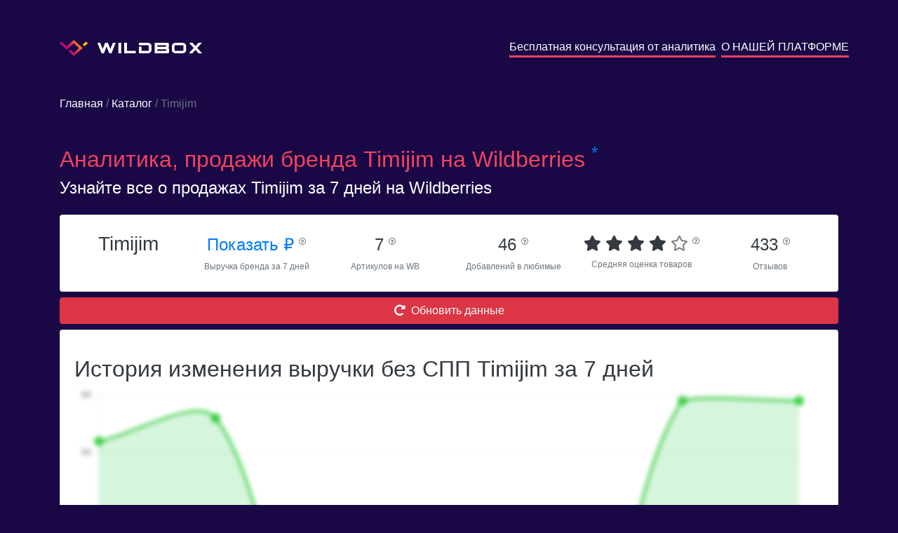

--- FILE ---
content_type: text/html; charset=utf-8
request_url: https://wildbox.ru/brand-analytics/timijim
body_size: 6241
content:

<!DOCTYPE html>
<html lang="ru">
<head>


    <script>
        mindbox = window.mindbox || function () {
            mindbox.queue.push(arguments);
        };
        mindbox.queue = mindbox.queue || [];
        mindbox('create');

        mindbox("async", {
            operation: "ViewPage",
            data: {
                viewProduct: {
                    product: {
                        ids: {
                            wildbox: location.pathname
                        }
                    }
                }
            },
            onSuccess: function () {
            },
            onError: function (error) {
            }
        });

    </script>
    <script src="https://api.mindbox.ru/scripts/v1/tracker.js" async></script>

    <!-- Google Tag Manager -->
    <script>(function (w, d, s, l, i) {
        w[l] = w[l] || [];
        w[l].push({
            'gtm.start':
                new Date().getTime(), event: 'gtm.js'
        });
        var f = d.getElementsByTagName(s)[0],
            j = d.createElement(s), dl = l != 'dataLayer' ? '&l=' + l : '';
        j.async = true;
        j.src =
            'https://www.googletagmanager.com/gtm.js?id=' + i + dl;
        f.parentNode.insertBefore(j, f);
    })(window, document, 'script', 'dataLayer', 'GTM-NWTT2LD');</script>
    <!-- End Google Tag Manager -->

    <title>Аналитика, продажи бренда Timijim на Wildberries.ru</title>

    <meta charset="utf-8">
    <meta name="viewport" content="width=device-width, initial-scale=1">
    <meta name="format-detection" content="telephone=no">
    <meta name="description"
          content="Узнайте все о бренде Timijim на Wildberries.ru">
    <link rel="icon" href="/main/static/img/favicon.ico" type="image/x-icon">
    <link rel="icon" href="/main/static/img/favicon.svg" type="image/svg+xml">
    <link rel="stylesheet" href="https://maxcdn.bootstrapcdn.com/bootstrap/4.5.2/css/bootstrap.min.css">
    <link rel="stylesheet" href="https://pro.fontawesome.com/releases/v5.10.0/css/all.css"
          integrity="sha384-AYmEC3Yw5cVb3ZcuHtOA93w35dYTsvhLPVnYs9eStHfGJvOvKxVfELGroGkvsg+p" crossorigin="anonymous"/>
    <link rel="stylesheet" href="/main/static/css/style.css">
    
    
    <script src="https://ajax.googleapis.com/ajax/libs/jquery/3.5.1/jquery.min.js"></script>
    <script src="https://cdnjs.cloudflare.com/ajax/libs/popper.js/1.16.0/umd/popper.min.js"></script>
    <script src="https://maxcdn.bootstrapcdn.com/bootstrap/4.5.2/js/bootstrap.min.js"></script>
    
    
    <!-- Chatra {literal} -->
    <script>
        (function (d, w, c) {
            w.ChatraID = 'WoWmhRSzCfAeSuJ4h';
            var s = d.createElement('script');
            w[c] = w[c] || function () {
                (w[c].q = w[c].q || []).push(arguments);
            };
            s.async = true;
            s.src = 'https://call.chatra.io/chatra.js';
            if (d.head) d.head.appendChild(s);
        })(document, window, 'Chatra');
    </script>
    <!-- /Chatra {/literal} -->
</head>

<body style="background-color: #190746" class="p-0">

<!-- Google Tag Manager (noscript) -->
<noscript>
    <iframe src="https://www.googletagmanager.com/ns.html?id=GTM-NWTT2LD"
            height="0" width="0" style="display:none;visibility:hidden"></iframe>
</noscript>
<!-- End Google Tag Manager (noscript) -->

<div class="container text-white my-2 my-sm-5">
    <div class="row text-center text-sm-left">
        <a href="/" class="col-sm my-2 text-decoration-none text-white"><img
                src="/main/static/img/logo.svg" alt="logo" class="pr-2"> <img
                src="/main/static/img/name.svg"
                alt="wildbox"></a>
        <a href="/forma_analitika_brendov/" class="m-auto ml-sm-auto m-2 text-decoration-none text-white"
           style="border-bottom: 3px solid #f2425e">Бесплатная консультация от аналитика</a>
        <span class="mx-1"></span>
        <a href="/" class="m-auto ml-sm-auto m-2 text-decoration-none text-white"
           style="border-bottom: 3px solid #f2425e">О НАШЕЙ ПЛАТФОРМЕ</a>
    </div>
</div>


    <div class="container text-white my-4">
        <div class="my-2 my-sm-5"><a href="https://wildbox.ru/" class="text-decoration-none text-white">Главная</a><span
                class="text-secondary"> / </span><a href="/brand-analytics/"
                                                    class="text-decoration-none text-white">Каталог</a><span
                class="text-secondary"> / Timijim</span></div>
        <h1 class="mt-0 mt-sm-3 text-32" style="color: #f2425e">Аналитика, продажи бренда Timijim на
            Wildberries
            <noindex><sup class="text-primary">*</sup></noindex>
        </h1>
        <h5 class="mt-0 text-24">Узнайте все о продажах Timijim за 7 дней на Wildberries</h5>

    </div>
    <div class="container text-white">
        <div class="card text-dark my-2">
            <div class="card-body">
                <div class="row text-center">
                    <div class="col-sm-4 col-xl-2 p-1">
                        
                        <h3>Timijim</h3>
                    </div>
                    <div class="col-sm-4 col-xl-2 p-1">
                        <a href="#" data-toggle="modal" data-target="#reg_modal" class="text-24 text-nowrap">Показать&nbsp;₽
                            <sup><i data-toggle="tooltip"
                                    title="Общий объем продаж бренда Timijim за 7 дней"
                                    class="text-10 text-secondary far fa-question-circle"></i></sup>
                        </a><br>
                        <span class="text-secondary text-12">Выручка бренда за 7 дней</span>
                    </div>
                    <div class="col-sm-4 col-xl-2 p-1">
                        <span class="text-24 text-nowrap">7
                        <sup><i data-toggle="tooltip"
                                title="Количество артикулов которое было доступно у бренда за 7 дней"
                                class="text-10 text-secondary far fa-question-circle"></i></sup>
                        </span> <br>
                        <span class="text-secondary text-12">Артикулов на WB</span>
                    </div>
                    <div class="col-sm-4 col-xl-2 p-1">
                        <span class="text-24 text-nowrap">46
                        <sup><i data-toggle="tooltip"
                                title="Общее количество добавлений бренда в любимые"
                                class="text-10 text-secondary far fa-question-circle"></i></sup>
                        </span> <br>
                        <span class="text-secondary text-12">Добавлений в любимые</span>
                    </div>
                    <div class="col-sm-4 col-xl-2 p-1">
                    <span class="text-22 text-nowrap">
                        
                            
                                <span class="fa fa-star"></span>
                            
                        
                            
                                <span class="fa fa-star"></span>
                            
                        
                            
                                <span class="fa fa-star"></span>
                            
                        
                            
                                <span class="fa fa-star"></span>
                            
                        
                            
                                <span class="far fa-star text-black-50"></span>
                            
                        
                        <sup><i data-toggle="tooltip"
                                title="Средний рейтинг артикулов, которые были доступны за 7 дней"
                                class="text-10 text-secondary far fa-question-circle"></i></sup>
                    </span><br>
                        <span class="text-secondary text-12">Средняя оценка товаров</span>
                    </div>
                    <div class="col-sm-4 col-xl-2 p-1">
                        <span class="text-24 text-nowrap">433
                        <sup><i data-toggle="tooltip"
                                title="Общее количество отзывов у артикулов, которые были доступны за 7 дней"
                                class="text-10 text-secondary far fa-question-circle"></i></sup>
                        </span> <br>
                        <span class="text-secondary text-12">Отзывов</span>
                    </div>
                </div>
            </div>
        </div>

        <div class="text-center">
            <button class="btn btn-danger w-100" data-toggle="modal" data-target="#reg_modal"><i
                    class="fas fa-redo-alt mr-2"></i>Обновить данные
            </button>
        </div>

        <div class="card text-dark my-2">
            <div class="card-body">
                <h2 class="mt-0 mt-sm-3">История изменения выручки без СПП Timijim за 7 дней</h2>
                <div class="position-absolute w-100 h-100 d-flex" style="z-index: 1000">
                    <div class="m-auto"><button class="btn-reg px-5 py-3" data-toggle="modal" data-target="#reg_modal">ПОКАЗАТЬ ДАННЫЕ</button></div>
                </div>
                
                    <canvas id="myChart" style="width:100%; filter: blur(3px);"></canvas>
                
            </div>
        </div>
        <div class="card text-dark my-2">
            <div class="card-body">
                <h2 class="mt-0 mt-sm-3">Топ категорий бренда Timijim</h2>
                
                    <div class="table-responsive">
                        <table id="category_table" class="table table-sm border-0 table-hover text-14 small-only mt-3">
                            <thead>
                            <tr>
                                <th class="align-middle">Категория</th>
                                
                                <th class="align-middle">Доля от всех заказов бренда</th>
                                
                                <th class="align-middle">Средняя цена со скидкой без учета СПП</th>
                            </tr>
                            </thead>

                            <tbody>
                            
                                <tr>
                                    <td class="align-middle" style="min-width: 150px; max-width: 500px">
                                        Аксессуары</td>
                                    
                                    <td class="align-middle">50%</td>
                                    
                                    <td class="align-middle">178&nbsp;₽</td>
                                </tr>
                            
                                <tr>
                                    <td class="align-middle" style="min-width: 150px; max-width: 500px">
                                        Аксессуары/Бижутерия/Бижутерия</td>
                                    
                                    <td class="align-middle">50%</td>
                                    
                                    <td class="align-middle">178&nbsp;₽</td>
                                </tr>
                            
                                <tr>
                                    <td class="align-middle" style="min-width: 150px; max-width: 500px">
                                        Аксессуары/Бижутерия</td>
                                    
                                    <td class="align-middle">50%</td>
                                    
                                    <td class="align-middle">178&nbsp;₽</td>
                                </tr>
                            
                            </tbody>
                        </table>
                    </div>
                
            </div>
        </div>
        <div class="card text-dark my-2">
            <div class="card-body">
                <h2 class="mt-0 mt-sm-3">Продажи Timijim по топовым товарам без учета СПП</h2>
                
                    <div class="table-responsive">
                        <table id="category_table" class="table table-sm border-0 table-hover text-14 small-only mt-3">
                            <thead>
                            <tr>
                                <th class="align-middle"></th>
                                <th class="align-middle">Товар</th>
                                <th class="align-middle">Артикул</th>
                                
                                <th class="align-middle">Цена со скидкой</th>
                                <th class="align-middle">Скидка</th>
                                <th class="align-middle">Входящие заказы</th>
                                <th class="align-middle">Заказано товаров</th>
                            </tr>
                            </thead>

                            <tbody>
                            
                                <tr>
                                    <td class="align-middle">
                                        <a href="https://www.wildberries.ru/catalog/15576727/detail.aspx?targetUrl=BP"><i
                                                class="fas fa-link"></i></a>
                                        
                                        
                                        
                                    </td>
                                    <td class="align-middle" style="max-width: 150px"><a
                                            class="text-decoration-none text-dark"
                                            href="https://www.wildberries.ru/catalog/15576727/detail.aspx?targetUrl=BP">Серьги - кольца</a>
                                    </td>
                                    <td class="align-middle">15576727</td>
                                    
                                    <td class="align-middle">178&nbsp;₽</td>
                                    <td class="align-middle">49,0%</td>
                                    <td class="align-middle"><a href="#" data-toggle="modal" data-target="#reg_modal">Показать&nbsp;₽</a></td>
                                    <td class="align-middle"><a href="#" data-toggle="modal" data-target="#reg_modal">Показать&nbsp;шт.</a></td>
                                </tr>
                            
                                <tr>
                                    <td class="align-middle">
                                        <a href="https://www.wildberries.ru/catalog/16584946/detail.aspx?targetUrl=BP"><i
                                                class="fas fa-link"></i></a>
                                        
                                        
                                        
                                    </td>
                                    <td class="align-middle" style="max-width: 150px"><a
                                            class="text-decoration-none text-dark"
                                            href="https://www.wildberries.ru/catalog/16584946/detail.aspx?targetUrl=BP">Серьги - кольца</a>
                                    </td>
                                    <td class="align-middle">16584946</td>
                                    
                                    <td class="align-middle">168&nbsp;₽</td>
                                    <td class="align-middle">52,0%</td>
                                    <td class="align-middle"><a href="#" data-toggle="modal" data-target="#reg_modal">Показать&nbsp;₽</a></td>
                                    <td class="align-middle"><a href="#" data-toggle="modal" data-target="#reg_modal">Показать&nbsp;шт.</a></td>
                                </tr>
                            
                                <tr>
                                    <td class="align-middle">
                                        <a href="https://www.wildberries.ru/catalog/18157738/detail.aspx?targetUrl=BP"><i
                                                class="fas fa-link"></i></a>
                                        
                                        
                                        
                                    </td>
                                    <td class="align-middle" style="max-width: 150px"><a
                                            class="text-decoration-none text-dark"
                                            href="https://www.wildberries.ru/catalog/18157738/detail.aspx?targetUrl=BP">Кольцо обручальное</a>
                                    </td>
                                    <td class="align-middle">18157738</td>
                                    
                                    <td class="align-middle">156&nbsp;₽</td>
                                    <td class="align-middle">74,0%</td>
                                    <td class="align-middle"><a href="#" data-toggle="modal" data-target="#reg_modal">Показать&nbsp;₽</a></td>
                                    <td class="align-middle"><a href="#" data-toggle="modal" data-target="#reg_modal">Показать&nbsp;шт.</a></td>
                                </tr>
                            
                                <tr>
                                    <td class="align-middle">
                                        <a href="https://www.wildberries.ru/catalog/16584947/detail.aspx?targetUrl=BP"><i
                                                class="fas fa-link"></i></a>
                                        
                                        
                                        
                                    </td>
                                    <td class="align-middle" style="max-width: 150px"><a
                                            class="text-decoration-none text-dark"
                                            href="https://www.wildberries.ru/catalog/16584947/detail.aspx?targetUrl=BP">Серьги - кольца</a>
                                    </td>
                                    <td class="align-middle">16584947</td>
                                    
                                    <td class="align-middle">73&nbsp;₽</td>
                                    <td class="align-middle">75,0%</td>
                                    <td class="align-middle"><a href="#" data-toggle="modal" data-target="#reg_modal">Показать&nbsp;₽</a></td>
                                    <td class="align-middle"><a href="#" data-toggle="modal" data-target="#reg_modal">Показать&nbsp;шт.</a></td>
                                </tr>
                            
                                <tr>
                                    <td class="align-middle">
                                        <a href="https://www.wildberries.ru/catalog/18153400/detail.aspx?targetUrl=BP"><i
                                                class="fas fa-link"></i></a>
                                        
                                        
                                        
                                    </td>
                                    <td class="align-middle" style="max-width: 150px"><a
                                            class="text-decoration-none text-dark"
                                            href="https://www.wildberries.ru/catalog/18153400/detail.aspx?targetUrl=BP">Серьги - кольца</a>
                                    </td>
                                    <td class="align-middle">18153400</td>
                                    
                                    <td class="align-middle">118&nbsp;₽</td>
                                    <td class="align-middle">60,0%</td>
                                    <td class="align-middle"><a href="#" data-toggle="modal" data-target="#reg_modal">Показать&nbsp;₽</a></td>
                                    <td class="align-middle"><a href="#" data-toggle="modal" data-target="#reg_modal">Показать&nbsp;шт.</a></td>
                                </tr>
                            
                                <tr>
                                    <td class="align-middle">
                                        <a href="https://www.wildberries.ru/catalog/16813328/detail.aspx?targetUrl=BP"><i
                                                class="fas fa-link"></i></a>
                                        
                                        
                                        
                                    </td>
                                    <td class="align-middle" style="max-width: 150px"><a
                                            class="text-decoration-none text-dark"
                                            href="https://www.wildberries.ru/catalog/16813328/detail.aspx?targetUrl=BP">Серьги - кольца</a>
                                    </td>
                                    <td class="align-middle">16813328</td>
                                    
                                    <td class="align-middle">103&nbsp;₽</td>
                                    <td class="align-middle">65,0%</td>
                                    <td class="align-middle"><a href="#" data-toggle="modal" data-target="#reg_modal">Показать&nbsp;₽</a></td>
                                    <td class="align-middle"><a href="#" data-toggle="modal" data-target="#reg_modal">Показать&nbsp;шт.</a></td>
                                </tr>
                            
                                <tr>
                                    <td class="align-middle">
                                        <a href="https://www.wildberries.ru/catalog/17432964/detail.aspx?targetUrl=BP"><i
                                                class="fas fa-link"></i></a>
                                        
                                        
                                        
                                    </td>
                                    <td class="align-middle" style="max-width: 150px"><a
                                            class="text-decoration-none text-dark"
                                            href="https://www.wildberries.ru/catalog/17432964/detail.aspx?targetUrl=BP">Цепочка на шею со стразами</a>
                                    </td>
                                    <td class="align-middle">17432964</td>
                                    
                                    <td class="align-middle">470&nbsp;₽</td>
                                    <td class="align-middle">53,0%</td>
                                    <td class="align-middle"><a href="#" data-toggle="modal" data-target="#reg_modal">Показать&nbsp;₽</a></td>
                                    <td class="align-middle"><a href="#" data-toggle="modal" data-target="#reg_modal">Показать&nbsp;шт.</a></td>
                                </tr>
                            
                            </tbody>
                        </table>
                    </div>
                
            </div>
        </div>
    </div>
    <div class="container text-white my-2 my-sm-5 text-16" style="line-height: 1.5;">
        <p>На этой странице представлена аналитика продаж бренда <b>Timijim</b> на
            <b>Wildberries</b>, произведенная нашей
            компанией на основе данных, собранных из открытых источников. Как и любая другая подобная аналитика, наши
            данные могут иметь погрешность.</p>

        <p>По данным нашей аналитической системы, по состоянию на вчера бренд <b>Timijim</b> был представлен в
            <b>0
                категориях</b>. Выручка за последние 7
            дней составила
            <b><a href="#" data-toggle="modal" data-target="#reg_modal">Показать руб.</a></b>, а количество заказанных товаров
            <b><a href="#" data-toggle="modal" data-target="#reg_modal">Показать&nbsp;шт.</a></b>
            Артикулов бренда <b>Timijim</b> – <b>7&nbsp;шт.</b></p>
        
            <p>Ниже представлен топ самых продаваемых категорий бренда <b>Timijim</b> на Wildberries за
                последнюю неделю, по данным нашей аналитики:</p>
            <ol>
                
                    <li><b>Аксессуары</b>. За неделю было заказано <b><a href="#" data-toggle="modal" data-target="#reg_modal">Показать</a>
                        шт</b>
                        на <b><a href="#" data-toggle="modal" data-target="#reg_modal">Показать&nbsp;₽</a></b>.
                    </li>
                
                    <li><b>Бижутерия</b>. За неделю было заказано <b><a href="#" data-toggle="modal" data-target="#reg_modal">Показать</a>
                        шт</b>
                        на <b><a href="#" data-toggle="modal" data-target="#reg_modal">Показать&nbsp;₽</a></b>.
                    </li>
                
                    <li><b>Бижутерия</b>. За неделю было заказано <b><a href="#" data-toggle="modal" data-target="#reg_modal">Показать</a>
                        шт</b>
                        на <b><a href="#" data-toggle="modal" data-target="#reg_modal">Показать&nbsp;₽</a></b>.
                    </li>
                
            </ol>
        
        
            <p>Ниже представлен топ самых продаваемых товаров бренда <b>Timijim</b> на <b>Wildberries</b> за
                последнюю неделю, по данным нашей аналитики:</p>
            <ol>
                
                    <li>
                        <b>Серьги - кольца</b>, артикул на Wildberries <b>15576727</b>.<br>
                        За неделю было заказано <b><a href="#" data-toggle="modal" data-target="#reg_modal">Показать&nbsp;шт</a></b> на
                        <b><a href="#" data-toggle="modal" data-target="#reg_modal">Показать&nbsp;₽</a></b>. Данный товар продается на <b>wb.ru</b>
                        по цене <b>178&nbsp;₽</b> co
                        скидкой <b>49%</b>
                    </li>
                
                    <li>
                        <b>Серьги - кольца</b>, артикул на Wildberries <b>16584946</b>.<br>
                        За неделю было заказано <b><a href="#" data-toggle="modal" data-target="#reg_modal">Показать&nbsp;шт</a></b> на
                        <b><a href="#" data-toggle="modal" data-target="#reg_modal">Показать&nbsp;₽</a></b>. Данный товар продается на <b>wb.ru</b>
                        по цене <b>168&nbsp;₽</b> co
                        скидкой <b>52%</b>
                    </li>
                
                    <li>
                        <b>Кольцо обручальное</b>, артикул на Wildberries <b>18157738</b>.<br>
                        За неделю было заказано <b><a href="#" data-toggle="modal" data-target="#reg_modal">Показать&nbsp;шт</a></b> на
                        <b><a href="#" data-toggle="modal" data-target="#reg_modal">Показать&nbsp;₽</a></b>. Данный товар продается на <b>wb.ru</b>
                        по цене <b>156&nbsp;₽</b> co
                        скидкой <b>74%</b>
                    </li>
                
            </ol>
        
        <p>Еще больше аналитики доступно в нашей платформе <b>Wildbox</b>.
            <a href="https://wildbox.ru/"
               class="text-decoration-none pb-1"
               style="color: #f2425e; border-bottom: 2px solid #f2425e">
                Подробнее
            </a>
        </p>
    </div>


    <!-- Modal -->
    <div id="reg_modal" class="modal fade" role="dialog">
        <div class="d-flex modal-dialog h-100">
            <div class="m-auto">

                <!-- Modal content-->
                <div class="modal-content">
                    
                    
                    
                    
                    <div class="modal-body text-center">
                        <p>Данные доступны только зарегистрированным пользователям Wildbox.</p>
                        <button type="button" onclick="location.href = 'https://t.me/wildboxreg_bot?start=wildboxru_analiticabrendov';" class="btn-reg px-5 py-3">ЗАРЕГИСТРИРОВАТЬСЯ</button>
                    </div>
                    <div class="modal-footer">
                        <button type="button" class="btn btn-default" data-dismiss="modal">Отмена</button>
                    </div>
                </div>

            </div>
        </div>
    </div>

























































































<div style="background-color: #1b0b35">
    <div class="container text-white text-12 pt-4 text-center text-sm-left">
        <div class="d-flex justify-content-around flex-wrap">
            <div class="py-2">
                <img src="/main/static/img/logo.svg" alt="logo" class="pr-2">
                <img src="/main/static/img/name.svg" alt="wildbox">
            </div>
            <div class="py-2">
                <a style="color: #f2425e; border-bottom: 1px solid #f2425e" href="https://wildbox.ru/privacy/">Политика
                    конфиденциальности</a> <br>
                <a style="color: #f2425e; border-bottom: 1px solid #f2425e" href="https://wildbox.ru/cookies/">Информация
                    о cookies</a>
            </div>
            <div class="py-2">
                <span class="font-weight-bolder text-16">Остались вопросы?</span>
                <span class="font-weight-bolder text-14">Напишите нам: <a
                        style="color: #f2425e; border-bottom: 1px solid #f2425e" href="mailto:info@wildbox.ru">info@wildbox.ru</a></span>
                |
                <a href="https://chat.chatra.io/?hostId=WoWmhRSzCfAeSuJ4h">
                    
                    <span style="color: #f2425e; border-bottom: 1px solid #f2425e">Чат поддержки Wildbox.ru</span>
                </a>
            </div>
            
            
            
            
            
            
        </div>

        
        
        
        
        
        
        
        
        
        
        
        
        
        
        
        
        
        
        
        
        
        
        
        
        
        
        
        
        
        
        
        
        
        
        
        
        
        
        
        
        
        
        
        
        
    </div>
</div>
<noindex>
    <div class="text-white px-4 py-0 text-12" style="background-color: #190746">
        <sup class="text-primary">*</sup>
        Дорогие пользователи! Уведомляем, что наша компания не является аффилированным лицом ООО
        «Вайлдберриз» (Wildberries). Все материалы и иные сведения на нашем сайте могут иметь погрешность вычислений,
        размещены исключительно в информационных целях и получены в результате сбора и обработки информации, собранной
        из общедоступных источников.
    </div>
</noindex>
</body>
<script type="text/javascript">
    $(document).ready(function () {
        $('#sendmail').click(function () {
            $.ajax({
                type: "POST",
                url: "https://wildbox.ru/send.php",
                data: {"email": $('#email').val()}, // <-- Put comma here
                contentType: 'text/plain'
            }).done(function (resp) {
                let r = JSON.parse(resp)
                console.log(r, r.result)
                if (r.result === true) {
                    alert("Вы успешно подписались на закрытое тестирование! Проверьте почту, а также не забудьте про папку спам.")
                } else if (r.message === "Duplicate data") {
                    alert("Вы уже подписаны. Проверьте почту, а также не забудьте про папку спам.")
                } else alert("Что-то пошло не так, попробуйте повторить попытку позднее")
            })
        }) // missing end of statement.
    })
</script>

    <script>
        $(document).ready(function () {
            $('[data-toggle="tooltip"]').tooltip();
            var xValues = [
                
                    "2022-08-02",
                
                    "2022-08-03",
                
                    "2022-08-04",
                
                    "2022-08-05",
                
                    "2022-08-06",
                
                    "2022-08-07",
                
                    "2022-08-08",
                
            ];
            var yValues = [
                
                    52,
                
                    56,
                
                    0,
                
                    0,
                
                    0,
                
                    59,
                
                    59,
                
            ];

            new Chart("myChart", {
                type: "line",
                data: {
                    labels: xValues,
                    steppedLine: false,
                    datasets: [
                        {
                            data: yValues,
                            borderColor: "#22C829",
                            fill: true,
                            pointBackgroundColor: "white",
                            backgroundColor: "rgba(0,194,45,0.16)",
                            pointBorderColor: "#22C829",
                            pointBorderWidth: 5,
                            pointRadius: 4,
                            tension: 0.3,
                        },
                    ],
                },
                options: {
                    responsive: true,
                    hover: {
                        mode: "nearest",
                        intersect: false,
                    },
                    elements: {
                        line: {
                            tension: 0.4,
                        },
                    },
                    scales: {
                        x: {
                            grid: {
                                display: false,
                            },
                        },
                        y: {
                            beginAtZero: true
                        }
                    },
                    plugins: {
                        legend: {display: false},
                        tooltip: {
                            mode: "index",
                            intersect: false,
                            backgroundColor: "#fff",
                            displayColors: false,
                            borderColor: "#e1e1e8",
                            borderWidth: 1,
                            titleColor: "#6b7593",
                            bodyColor: "#6b7593",
                            bodySpacing: 4,
                            callbacks: {
                                label: function (context) {
                                    let {formattedValue} = context;
                                    return `Выручка: ${context.formattedValue} ₽`;
                                },
                            },
                        },
                    },
                },
            });
        });
    </script>
    <script src="https://cdn.jsdelivr.net/npm/chart.js"></script>

</html>
